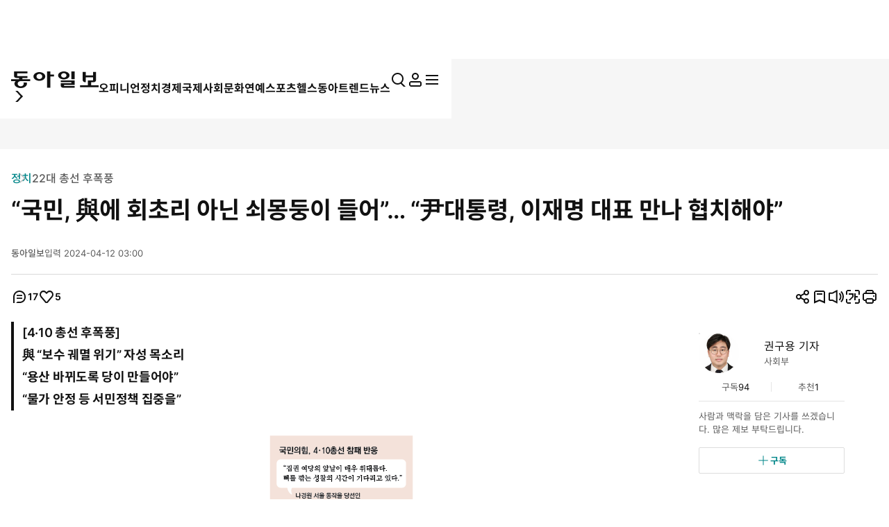

--- FILE ---
content_type: text/html; charset=UTF-8
request_url: https://spintop.donga.com/comment?jsoncallback=jQuery370025750280935272607_1769485024941&m=pickbest&l=10&p=1&p3=news.donga.com&p4=124442764&p6=https%3A%2F%2Fwww.donga.com%2Fnews%2FPolitics%2Farticle%2Fall%2F20240412%2F124442764%2F1&p7=%E2%80%9C%EA%B5%AD%EB%AF%BC%2C%20%E8%88%87%EC%97%90%20%ED%9A%8C%EC%B4%88%EB%A6%AC%20%EC%95%84%EB%8B%8C%20%EC%87%A0%EB%AA%BD%EB%91%A5%EC%9D%B4%20%EB%93%A4%EC%96%B4%E2%80%9D%E2%80%A6%20%E2%80%9C%E5%B0%B9%EB%8C%80%ED%86%B5%EB%A0%B9%2C%20%EC%9D%B4%EC%9E%AC%EB%AA%85%20%EB%8C%80%ED%91%9C%20%EB%A7%8C%EB%82%98%20%ED%98%91%EC%B9%98%ED%95%B4%EC%95%BC%E2%80%9D&p8=https%3A%2F%2Fdimg.donga.com%2Fwps%2FNEWS%2FIMAGE%2F2024%2F04%2F12%2F124442754.1.png&s=pick&_=1769485024942
body_size: 1502
content:
jQuery370025750280935272607_1769485024941( '<div class=\'best_comment_wrap\'><h3>추천 많은 댓글</h3><ul><li><article class=\'comment_item\'><header class=\'comment_head\'><button class=\'name\' data-user onclick=\"javascript: userReplyPopup(\'donga.com\', \'e7d62b78f970bb6d63ae60fdc35a75ccc41d53fcc68885c05baaf4b907608e07\', \'정사람\', \'\');\" ><strong>정사람</strong></button><p>2024-04-12 07:03:44</p></header><div class=\'comment_body\'><p>총선 패인은 좌파 국민의 무식함과 저열함 때문이지. 불통이미지는 말 그대로 좌빨이 만들어낸 이미지이고. 앞으로도 만진당 이기기는 어렵다고 본다. 간첩 문죄인이 일을 잘해 지난 총선에서 승리했냐? 잊지마라 국민의 대부분이 종놈 유전자를 탑재하고 있다는 걸... 그낭 세금퍼다가 내 배때기만 차면 그만인 것들에게 미래세대와 국가를 걱정하는 보수의 가치가 먹하겠냐? 조선시대 종놈들의 후손들이 투표권들고 황금알을 낳는 거위 배 갈라주기만 기다리고 있다.</p></div><footer class=\'comment_foot\'><button class=\'btn_recommend\' onClick=\'javascript:return _spinTopRefer(\"news.donga.com\", \"124442764\", \"10141336\", \"agree\", \"추천\", \"기사콘텐츠 댓글\", \"기사뷰\");\' ><dl><dt><i class=\'ic\'><svg><use href=\'#ic-recommend\'></use></svg></i><span class=\'is_blind\'>추천</span></dt><dd  id=\'spinTopagree10141336\' class=\'spinTopagree10141336\'>26</dd></dl></button><button class=\'btn_recommend\' onClick=\'javascript:return _spinTopRefer(\"news.donga.com\", \"124442764\", \"10141336\", \"disagree\", \"비추천\", \"기사콘텐츠 댓글\", \"기사뷰\");\' );\' ><dl><dt><i class=\'ic\'><svg><use href=\'#ic-recommend\'></use></svg></i><span class=\'is_blind\'>비추천</span></dt><dd id=\'spinTopdisagree10141336\' class=\'spinTopdisagree10141336\'>6</dd></dl></button></footer></article><div class=\'etc\' id=\'spinTopList_10141336_best\' style=\'display:none;\'></div></li><li><article class=\'comment_item\'><header class=\'comment_head\'><button class=\'name\' data-user onclick=\"javascript: userReplyPopup(\'donga.com\', \'rokhk\', \'rokhk\', \'\');\" ><i class=\'ic level\'><svg><use href=\'#ic-level-bronze\'></use></svg></i><strong>rokhk</strong></button><p>2024-04-12 08:42:07</p></header><div class=\'comment_body\'><p>이죄명에게 면죄부를 주면 대한민국의 법치는 없다.</p></div><footer class=\'comment_foot\'><button class=\'btn_recommend\' onClick=\'javascript:return _spinTopRefer(\"news.donga.com\", \"124442764\", \"10141783\", \"agree\", \"추천\", \"기사콘텐츠 댓글\", \"기사뷰\");\' ><dl><dt><i class=\'ic\'><svg><use href=\'#ic-recommend\'></use></svg></i><span class=\'is_blind\'>추천</span></dt><dd  id=\'spinTopagree10141783\' class=\'spinTopagree10141783\'>10</dd></dl></button><button class=\'btn_recommend\' onClick=\'javascript:return _spinTopRefer(\"news.donga.com\", \"124442764\", \"10141783\", \"disagree\", \"비추천\", \"기사콘텐츠 댓글\", \"기사뷰\");\' );\' ><dl><dt><i class=\'ic\'><svg><use href=\'#ic-recommend\'></use></svg></i><span class=\'is_blind\'>비추천</span></dt><dd id=\'spinTopdisagree10141783\' class=\'spinTopdisagree10141783\'>2</dd></dl></button></footer></article><div class=\'etc\' id=\'spinTopList_10141783_best\' style=\'display:none;\'></div></li></ul><button class=\'btn btn_l w_full type_line primary\' data-target=\'modalComment\' data-event_name=\"click_content_event\" data-ep_button_name=\"전체 댓글보기\" data-ep_button_area=\"기사콘텐츠 댓글\" data-ep_button_category=\"기사뷰\">전체 댓글 보기 <span class=\'replyCnt\'></span></button></div>' ); 

--- FILE ---
content_type: text/html; charset=UTF-8
request_url: https://spintop.donga.com/comment?jsoncallback=jQuery370025750280935272607_1769485024943&m=count&p3=news.donga.com&p4=124442764&_=1769485024944
body_size: 225
content:
jQuery370025750280935272607_1769485024943( '17' ); 

--- FILE ---
content_type: text/html; charset=UTF-8
request_url: https://spintop.donga.com/comment?jsoncallback=jQuery370025750280935272607_1769485024945&m=newsinfo&p3=news.donga.com&p4=124442764&_=1769485024946
body_size: 572
content:
jQuery370025750280935272607_1769485024945( '{\"HEAD\":{\"STATUS\":\"ok\",\"SITE\":\"news.donga.com\",\"NEWSID\":\"124442764\"},\"DATA\":{\"site\":\"news.donga.com\",\"newsid\":\"124442764\",\"title\":\"\\u201c\\uad6d\\ubbfc, \\u8207\\uc5d0 \\ud68c\\ucd08\\ub9ac \\uc544\\ub2cc \\uc1e0\\ubabd\\ub465\\uc774 \\ub4e4\\uc5b4\\u201d\\u2026 \\u201c\\u5c39\\ub300\\ud1b5\\ub839, \\uc774\\uc7ac\\uba85 \\ub300\\ud45c \\ub9cc\\ub098 \\ud611\\uce58\\ud574\\uc57c\\u201d\",\"url\":\"https:\\/\\/www.donga.com\\/news\\/Politics\\/article\\/all\\/20240412\\/124442764\\/1\",\"image\":\"https:\\/\\/dimg.donga.com\\/wps\\/NEWS\\/IMAGE\\/2024\\/04\\/12\\/124442754.1.png\",\"ref0\":0,\"ref1\":0,\"ref2\":0,\"ref3\":5,\"ref4\":1,\"ref5\":0,\"ref6\":4,\"ref7\":0}}' ); 

--- FILE ---
content_type: text/html; charset=UTF-8
request_url: https://spintop.donga.com/comment?jsoncallback=jQuery370025750280935272607_1769485024947&m=formpicklist&l=10&p=1&p3=news.donga.com&p4=124442764&p6=https%3A%2F%2Fwww.donga.com%2Fnews%2FPolitics%2Farticle%2Fall%2F20240412%2F124442764%2F1&p7=%E2%80%9C%EA%B5%AD%EB%AF%BC%2C%20%E8%88%87%EC%97%90%20%ED%9A%8C%EC%B4%88%EB%A6%AC%20%EC%95%84%EB%8B%8C%20%EC%87%A0%EB%AA%BD%EB%91%A5%EC%9D%B4%20%EB%93%A4%EC%96%B4%E2%80%9D%E2%80%A6%20%E2%80%9C%E5%B0%B9%EB%8C%80%ED%86%B5%EB%A0%B9%2C%20%EC%9D%B4%EC%9E%AC%EB%AA%85%20%EB%8C%80%ED%91%9C%20%EB%A7%8C%EB%82%98%20%ED%98%91%EC%B9%98%ED%95%B4%EC%95%BC%E2%80%9D&p8=https%3A%2F%2Fdimg.donga.com%2Fwps%2FNEWS%2FIMAGE%2F2024%2F04%2F12%2F124442754.1.png&s=date&_=1769485024948
body_size: 4540
content:
jQuery370025750280935272607_1769485024947( '<form method=\'post\' id=\'spinTopLayerWriteForm\' action=\'https://spintop.donga.com/comment\'  onSubmit=\'return _spinTopSubmit();\'><input type=\'hidden\' id=\'spinTopM\' name=\'m\' value=\'insert\'><input type=\'hidden\' name=\'p3\' id=\'spinTopP3\' value=\'news.donga.com\'><input type=\'hidden\' name=\'p4\' id=\'spinTopP4\' value=\'124442764\'><input type=\'hidden\' name=\'p6\' id=\'spinTopP6\' value=\'https://www.donga.com/news/Politics/article/all/20240412/124442764/1\'><input type=\'hidden\' name=\'p7\' id=\'spinTopP7\' value=\'“국민, 與에 회초리 아닌 쇠몽둥이 들어”… “尹대통령, 이재명 대표 만나 협치해야”\'><input type=\'hidden\' name=\'p8\' id=\'spinTopP8\' value=\'https://dimg.donga.com/wps/NEWS/IMAGE/2024/04/12/124442754.1.png\'><div id=\'comment_input\' class=\'box input_box\'><textarea name=\'p9\' id=\'spinTopP9\' onClick=\'javascript:_spinTopP9Focus();\' placeholder=\'댓글은 300자까지 입력하실 수 있으며&#10연속 등록은 2회까지 가능합니다.\'></textarea><p class=\'input_count contextsize\'><span id=\'contextsize\'>0</span>/300</p><button class=\'btn btn_s type_basic\' data-event_name=\"click_content_event\" data-ep_button_name=\"댓글 등록\" data-ep_button_area=\"댓글리스트\" data-ep_button_category=\"기사뷰\">등록</button></div><div class=\'modal_msg_box\'><p class=\'txt\'>내 맘에 쏙 드는 공감 댓글을 쓴 회원이 있다면? <br>닉네임 클릭하고 \'회원 추천’으로 응원해 주세요.</p></div>  <div id=\'modal_notice_pop\'><div class=\'pop_wrap\'><p class=\'tit\'>스팸성 댓글 게시 방지<p><p class=\'desc\'>텍스트 붙여넣기 기능은 사용하실 수 없습니다.</p><div class=\'btn_area\'><button class=\'confirm_btn btn_l btn type_basic\' type=\'button\'>확인</button></div><button class=\'close_btn\' type=\'button\'><span class=\'is_blind\'>닫기</span><i class=\'ic\'><svg><use href=\'#ic-close\'></use></svg></i></button></div></div><input type=\'hidden\' name=\'sigCurrent\' id=\'sigCurrent\' value=\'20260127123711\'><input type=\'hidden\' name=\'sigPos\' id=\'sigPos\' value=\'23\'><input type=\'hidden\' name=\'sigSize\' id=\'sigSize\' value=\'30\'><input type=\'hidden\' name=\'sigToken\' id=\'sigToken\' value=\'ca186ca36a2424d00df1c80a0438d7\'></form><script>$(\'#spinTopP9\').on(\'paste\', function() { $(\'#modal_notice_pop\').addClass(\'active\'); return false; });  $(\'#modal_notice_pop .close_btn\').on(\'click\', function () { $(\'#modal_notice_pop\').removeClass(\'active\');return false; }); $(\'#modal_notice_pop .confirm_btn\').on(\'click\', function () { $(\'#modal_notice_pop\').removeClass(\'active\');return false; });</script><nav class=\'list_order_tab\'><ul class=\'tab_list_wrap\' role=\'tablist\'><li class=\'tab_list_node is_active\' role=\'presentation\' data-sort=\'date\'><button role=\'tab\' aria-selected=\'true\' onClick=\'javascript:return _spinTopSetListSort(0);\' data-event_name=\"click_content_event\" data-ep_button_name=\"최신순\" data-ep_button_area=\"댓글리스트\" data-ep_button_category=\"기사뷰\">최신순</button></li><li class=\'tab_list_node\' role=\'presentation\' data-sort=\'agree\'><button role=\'tab\' onClick=\'javascript:return _spinTopSetListSort(1);\' data-event_name=\"click_content_event\" data-ep_button_name=\"추천순\" data-ep_button_area=\"댓글리스트\" data-ep_button_category=\"기사뷰\">추천순</button></li><li class=\'tab_list_node\' role=\'presentation\' data-sort=\'disagree\'><button role=\'tab\' onClick=\'javascript:return _spinTopSetListSort(2);\' data-event_name=\"click_content_event\" data-ep_button_name=\"비추천순\" data-ep_button_area=\"댓글리스트\" data-ep_button_category=\"기사뷰\">비추천순</button></li></ul></nav><ul class=\'comment_list\' id=\'spinTopLayerCommentList\'    data-total=\'22\'    data-p=\'1\'    data-l=\'10 \'   data-sort=\'date\' ><li><article class=\'comment_item\' data-seq=\'1\' id=\'comment_10146748\'><header class=\'comment_head\'><button class=\'name\' data-user onclick=\"javascript: userReplyPopup(\'donga.com\', \'4120e9b3f819e3adc8e368bfacf110da2af3365689f9244633d4ea658dfca53e\', \'yth8591\', \'\');\" data-event_name=\"click_content_event\" data-ep_button_name=\"댓글작성자\" data-ep_button_area=\"댓글리스트\" data-ep_button_category=\"기사뷰\"><i class=\'ic level\'><svg><use href=\'#ic-level-bronze\'></use></svg></i><strong class=\'nicknameArea\'>yth8591</strong></button><p class=\'createdate\'>2024-04-13 00:12:07</p></header><div class=\'comment_body\'><p class=\'comment\'>협치?  김정은하고 협의해서 국내문제 풀수있을것 같은가?<br>그냥 항복하고 정권 내주는거다.  이채명도 마찬가지다. 아니 더할거다.  아는놈이 더 악독하다는건 모두가 익히  아는 사실이다.  김정은은 역사의 죄인이지만 이재명은 국민의 죄인이다. 심사숙고하라.  협치는 항복문서에 날인하는 짓거리일  뿐이다.</p></div><footer class=\'comment_foot\'><button class=\'btn_comment\' data-target=\'modalComment\' onClick=\'javascript:return _spinTopWriteReplyOn(\"news.donga.com\", \"124442764\", \"10146748\", 0);\'><dl><dt>답글</dt><dd id=\'spinTopReplyCnt_10146748\' class=\'spinTopReplyCnt_10146748\'>0<span class=\'is_blind\'>개</span></dd></dl></button><button class=\'btn_recommend\' onClick=\'javascript:return _spinTopRefer(\"news.donga.com\", \"124442764\", \"10146748\", \"agree\", \"추천\", \"댓글리스트\", \"기사뷰\");\' ><dl><dt><i class=\'ic\'><svg><use href=\'#ic-recommend\'></use></svg></i><span class=\'is_blind\'>추천</span></dt><dd  id=\'spinTopagree10146748\' class=\'spinTopagree10146748\'>0</dd></dl></button><button class=\'btn_recommend\' onClick=\'javascript:return _spinTopRefer(\"news.donga.com\", \"124442764\", \"10146748\", \"disagree\", \"비추천\", \"댓글리스트\", \"기사뷰\");\' );\' ><dl><dt><i class=\'ic\'><svg><use href=\'#ic-recommend\'></use></svg></i><span class=\'is_blind\'>비추천</span></dt><dd id=\'spinTopdisagree10146748\' class=\'spinTopdisagree10146748\'>0</dd></dl></button></footer></article><div class=\'etc\' id=\'spinTopList_10146748\' style=\'display:none;\'></li></div></div><li><article class=\'comment_item\' data-seq=\'2\' id=\'comment_10144630\'><header class=\'comment_head\'><button class=\'name\' data-user onclick=\"javascript: userReplyPopup(\'donga.com\', \'granddream\', \'granddream\', \'\');\" data-event_name=\"click_content_event\" data-ep_button_name=\"댓글작성자\" data-ep_button_area=\"댓글리스트\" data-ep_button_category=\"기사뷰\"><strong class=\'nicknameArea\'>granddream</strong></button><p class=\'createdate\'>2024-04-12 16:20:50</p></header><div class=\'comment_body\'><p class=\'comment\'>물가는 문재인이 코로나 때 대량 현금 살포를 하고 물가를 억지로 눌렀던 것이 지금 용수철처럼 튀어오른 탓인데 무식한 기레기들이 물가가 윤석열의 잘못된 정책인 양 호도하고 있다. 이런 기레기들이 선호하는 세상은 물가 걱정없이 빵 배급받기 위해 긴 줄을 서야만 했던 소련이렸다.</p></div><footer class=\'comment_foot\'><button class=\'btn_comment\' data-target=\'modalComment\' onClick=\'javascript:return _spinTopWriteReplyOn(\"news.donga.com\", \"124442764\", \"10144630\", 0);\'><dl><dt>답글</dt><dd id=\'spinTopReplyCnt_10144630\' class=\'spinTopReplyCnt_10144630\'>0<span class=\'is_blind\'>개</span></dd></dl></button><button class=\'btn_recommend\' onClick=\'javascript:return _spinTopRefer(\"news.donga.com\", \"124442764\", \"10144630\", \"agree\", \"추천\", \"댓글리스트\", \"기사뷰\");\' ><dl><dt><i class=\'ic\'><svg><use href=\'#ic-recommend\'></use></svg></i><span class=\'is_blind\'>추천</span></dt><dd  id=\'spinTopagree10144630\' class=\'spinTopagree10144630\'>0</dd></dl></button><button class=\'btn_recommend\' onClick=\'javascript:return _spinTopRefer(\"news.donga.com\", \"124442764\", \"10144630\", \"disagree\", \"비추천\", \"댓글리스트\", \"기사뷰\");\' );\' ><dl><dt><i class=\'ic\'><svg><use href=\'#ic-recommend\'></use></svg></i><span class=\'is_blind\'>비추천</span></dt><dd id=\'spinTopdisagree10144630\' class=\'spinTopdisagree10144630\'>1</dd></dl></button></footer></article><div class=\'etc\' id=\'spinTopList_10144630\' style=\'display:none;\'></li></div></div><li><article class=\'comment_item\' data-seq=\'3\' id=\'comment_10144624\'><header class=\'comment_head\'><button class=\'name\' data-user onclick=\"javascript: userReplyPopup(\'donga.com\', \'granddream\', \'granddream\', \'\');\" data-event_name=\"click_content_event\" data-ep_button_name=\"댓글작성자\" data-ep_button_area=\"댓글리스트\" data-ep_button_category=\"기사뷰\"><strong class=\'nicknameArea\'>granddream</strong></button><p class=\'createdate\'>2024-04-12 16:18:55</p></header><div class=\'comment_body\'><p class=\'comment\'>삭제된 댓글입니다.</p></div><footer class=\'comment_foot\'><button class=\'btn_comment\' data-target=\'modalComment\' onClick=\'javascript:return _spinTopWriteReplyOn(\"news.donga.com\", \"124442764\", \"10144624\", 0);\'><dl><dt>답글</dt><dd id=\'spinTopReplyCnt_10144624\' class=\'spinTopReplyCnt_10144624\'>0<span class=\'is_blind\'>개</span></dd></dl></button></footer></article><div class=\'etc\' id=\'spinTopList_10144624\' style=\'display:none;\'></li></div></div><li><article class=\'comment_item\' data-seq=\'4\' id=\'comment_10143949\'><header class=\'comment_head\'><button class=\'name\' data-user onclick=\"javascript: userReplyPopup(\'donga.com\', \'naraj21c\', \'나홀로 J\', \'\');\" data-event_name=\"click_content_event\" data-ep_button_name=\"댓글작성자\" data-ep_button_area=\"댓글리스트\" data-ep_button_category=\"기사뷰\"><strong class=\'nicknameArea\'>나홀로 J</strong></button><p class=\'createdate\'>2024-04-12 14:27:36</p></header><div class=\'comment_body\'><p class=\'comment\'>국민의 뜻이란...옳고 그름의 잣대가 아니다.특정한 시점의 취향일 뿐이다.확실히 좌파의 쓰나미가 온 나라를 휩쓸고 지나갔다.현재 대한민국 사회는 좌파의 가치관이 지배하고 있다.이 점을 놓치면 잘못된 진단의 잘못된 처방을 내놓게된다.우파가 좌파의 정치를 모방하면 안된다.한국사회는 기본적으로 불안정한 사회다.좌파의 노조방송과 선전선동에 우파는 맥없이 꼬꾸라지고있다.이념과 가치관의 차가 심한 대한민국의 현실은 정의와 윤리가 한번에 무너짐을 이번 선거가 극명히 보여준다.대한민국이 조선민국의 좌파공화국으로의 전향이 낮설지 않은 현재다.</p></div><footer class=\'comment_foot\'><button class=\'btn_comment\' data-target=\'modalComment\' onClick=\'javascript:return _spinTopWriteReplyOn(\"news.donga.com\", \"124442764\", \"10143949\", 0);\'><dl><dt>답글</dt><dd id=\'spinTopReplyCnt_10143949\' class=\'spinTopReplyCnt_10143949\'>0<span class=\'is_blind\'>개</span></dd></dl></button><button class=\'btn_recommend\' onClick=\'javascript:return _spinTopRefer(\"news.donga.com\", \"124442764\", \"10143949\", \"agree\", \"추천\", \"댓글리스트\", \"기사뷰\");\' ><dl><dt><i class=\'ic\'><svg><use href=\'#ic-recommend\'></use></svg></i><span class=\'is_blind\'>추천</span></dt><dd  id=\'spinTopagree10143949\' class=\'spinTopagree10143949\'>1</dd></dl></button><button class=\'btn_recommend\' onClick=\'javascript:return _spinTopRefer(\"news.donga.com\", \"124442764\", \"10143949\", \"disagree\", \"비추천\", \"댓글리스트\", \"기사뷰\");\' );\' ><dl><dt><i class=\'ic\'><svg><use href=\'#ic-recommend\'></use></svg></i><span class=\'is_blind\'>비추천</span></dt><dd id=\'spinTopdisagree10143949\' class=\'spinTopdisagree10143949\'>2</dd></dl></button></footer></article><div class=\'etc\' id=\'spinTopList_10143949\' style=\'display:none;\'></li></div></div><li><article class=\'comment_item\' data-seq=\'5\' id=\'comment_10143865\'><header class=\'comment_head\'><button class=\'name\' data-user onclick=\"javascript: userReplyPopup(\'donga.com\', \'jinwoo6621\', \'jinwoo6621\', \'\');\" data-event_name=\"click_content_event\" data-ep_button_name=\"댓글작성자\" data-ep_button_area=\"댓글리스트\" data-ep_button_category=\"기사뷰\"><strong class=\'nicknameArea\'>jinwoo6621</strong></button><p class=\'createdate\'>2024-04-12 14:05:20</p></header><div class=\'comment_body\'><p class=\'comment\'>삭제된 댓글입니다.</p></div><footer class=\'comment_foot\'><button class=\'btn_comment\' data-target=\'modalComment\' onClick=\'javascript:return _spinTopWriteReplyOn(\"news.donga.com\", \"124442764\", \"10143865\", 0);\'><dl><dt>답글</dt><dd id=\'spinTopReplyCnt_10143865\' class=\'spinTopReplyCnt_10143865\'>0<span class=\'is_blind\'>개</span></dd></dl></button></footer></article><div class=\'etc\' id=\'spinTopList_10143865\' style=\'display:none;\'></li></div></div><li><article class=\'comment_item\' data-seq=\'6\' id=\'comment_10143526\'><header class=\'comment_head\'><button class=\'name\' data-user onclick=\"javascript: userReplyPopup(\'donga.com\', \'c7996d9f4210cab428a732e82435a08dab462d03b08a966e3342d203d5ee19ce\', \'샘많은봄동75\', \'\');\" data-event_name=\"click_content_event\" data-ep_button_name=\"댓글작성자\" data-ep_button_area=\"댓글리스트\" data-ep_button_category=\"기사뷰\"><strong class=\'nicknameArea\'>샘많은봄동75</strong></button><p class=\'createdate\'>2024-04-12 13:01:34</p></header><div class=\'comment_body\'><p class=\'comment\'>이재명과 무슨 협치를 하나? 검찰과 법원이 할 일을 해라.</p></div><footer class=\'comment_foot\'><button class=\'btn_comment\' data-target=\'modalComment\' onClick=\'javascript:return _spinTopWriteReplyOn(\"news.donga.com\", \"124442764\", \"10143526\", 0);\'><dl><dt>답글</dt><dd id=\'spinTopReplyCnt_10143526\' class=\'spinTopReplyCnt_10143526\'>0<span class=\'is_blind\'>개</span></dd></dl></button><button class=\'btn_recommend\' onClick=\'javascript:return _spinTopRefer(\"news.donga.com\", \"124442764\", \"10143526\", \"agree\", \"추천\", \"댓글리스트\", \"기사뷰\");\' ><dl><dt><i class=\'ic\'><svg><use href=\'#ic-recommend\'></use></svg></i><span class=\'is_blind\'>추천</span></dt><dd  id=\'spinTopagree10143526\' class=\'spinTopagree10143526\'>0</dd></dl></button><button class=\'btn_recommend\' onClick=\'javascript:return _spinTopRefer(\"news.donga.com\", \"124442764\", \"10143526\", \"disagree\", \"비추천\", \"댓글리스트\", \"기사뷰\");\' );\' ><dl><dt><i class=\'ic\'><svg><use href=\'#ic-recommend\'></use></svg></i><span class=\'is_blind\'>비추천</span></dt><dd id=\'spinTopdisagree10143526\' class=\'spinTopdisagree10143526\'>0</dd></dl></button></footer></article><div class=\'etc\' id=\'spinTopList_10143526\' style=\'display:none;\'></li></div></div><li><article class=\'comment_item\' data-seq=\'7\' id=\'comment_10143382\'><header class=\'comment_head\'><button class=\'name\' data-user onclick=\"javascript: userReplyPopup(\'kakao.com\', \'1193991912\', \'국민생각\', \'\');\" data-event_name=\"click_content_event\" data-ep_button_name=\"댓글작성자\" data-ep_button_area=\"댓글리스트\" data-ep_button_category=\"기사뷰\"><strong class=\'nicknameArea\'>국민생각</strong></button><p class=\'createdate\'>2024-04-12 12:45:38</p></header><div class=\'comment_body\'><p class=\'comment\'>사즉필생이라했다. 죽기로 싸워라 그럼 이길것이니.. 쫄지마라</p></div><footer class=\'comment_foot\'><button class=\'btn_comment\' data-target=\'modalComment\' onClick=\'javascript:return _spinTopWriteReplyOn(\"news.donga.com\", \"124442764\", \"10143382\", 0);\'><dl><dt>답글</dt><dd id=\'spinTopReplyCnt_10143382\' class=\'spinTopReplyCnt_10143382\'>0<span class=\'is_blind\'>개</span></dd></dl></button><button class=\'btn_recommend\' onClick=\'javascript:return _spinTopRefer(\"news.donga.com\", \"124442764\", \"10143382\", \"agree\", \"추천\", \"댓글리스트\", \"기사뷰\");\' ><dl><dt><i class=\'ic\'><svg><use href=\'#ic-recommend\'></use></svg></i><span class=\'is_blind\'>추천</span></dt><dd  id=\'spinTopagree10143382\' class=\'spinTopagree10143382\'>0</dd></dl></button><button class=\'btn_recommend\' onClick=\'javascript:return _spinTopRefer(\"news.donga.com\", \"124442764\", \"10143382\", \"disagree\", \"비추천\", \"댓글리스트\", \"기사뷰\");\' );\' ><dl><dt><i class=\'ic\'><svg><use href=\'#ic-recommend\'></use></svg></i><span class=\'is_blind\'>비추천</span></dt><dd id=\'spinTopdisagree10143382\' class=\'spinTopdisagree10143382\'>0</dd></dl></button></footer></article><div class=\'etc\' id=\'spinTopList_10143382\' style=\'display:none;\'></li></div></div><li><article class=\'comment_item\' data-seq=\'8\' id=\'comment_10142926\'><header class=\'comment_head\'><button class=\'name\' data-user onclick=\"javascript: userReplyPopup(\'donga.com\', \'ktnet1894\', \'88한\', \'\');\" data-event_name=\"click_content_event\" data-ep_button_name=\"댓글작성자\" data-ep_button_area=\"댓글리스트\" data-ep_button_category=\"기사뷰\"><i class=\'ic level\'><svg><use href=\'#ic-level-silver\'></use></svg></i><strong class=\'nicknameArea\'>88한</strong></button><p class=\'createdate\'>2024-04-12 11:43:24</p></header><div class=\'comment_body\'><p class=\'comment\'>이제 기댈데는 이재명, 조국의 재판인가? 대선 주자는 그들 말고도  많다. 유권자들은 국개론따위에서 떠드는 것처럼 바보가 아니다. 3년간 여야 하는 꼴을 보고 잘하는 쪽을 찍고 못하는 쪽을 심판할 것이다.</p></div><footer class=\'comment_foot\'><button class=\'btn_comment\' data-target=\'modalComment\' onClick=\'javascript:return _spinTopWriteReplyOn(\"news.donga.com\", \"124442764\", \"10142926\", 0);\'><dl><dt>답글</dt><dd id=\'spinTopReplyCnt_10142926\' class=\'spinTopReplyCnt_10142926\'>0<span class=\'is_blind\'>개</span></dd></dl></button><button class=\'btn_recommend\' onClick=\'javascript:return _spinTopRefer(\"news.donga.com\", \"124442764\", \"10142926\", \"agree\", \"추천\", \"댓글리스트\", \"기사뷰\");\' ><dl><dt><i class=\'ic\'><svg><use href=\'#ic-recommend\'></use></svg></i><span class=\'is_blind\'>추천</span></dt><dd  id=\'spinTopagree10142926\' class=\'spinTopagree10142926\'>3</dd></dl></button><button class=\'btn_recommend\' onClick=\'javascript:return _spinTopRefer(\"news.donga.com\", \"124442764\", \"10142926\", \"disagree\", \"비추천\", \"댓글리스트\", \"기사뷰\");\' );\' ><dl><dt><i class=\'ic\'><svg><use href=\'#ic-recommend\'></use></svg></i><span class=\'is_blind\'>비추천</span></dt><dd id=\'spinTopdisagree10142926\' class=\'spinTopdisagree10142926\'>0</dd></dl></button></footer></article><div class=\'etc\' id=\'spinTopList_10142926\' style=\'display:none;\'></li></div></div><li><article class=\'comment_item\' data-seq=\'9\' id=\'comment_10142908\'><header class=\'comment_head\'><button class=\'name\' data-user onclick=\"javascript: userReplyPopup(\'donga.com\', \'ktnet1894\', \'88한\', \'\');\" data-event_name=\"click_content_event\" data-ep_button_name=\"댓글작성자\" data-ep_button_area=\"댓글리스트\" data-ep_button_category=\"기사뷰\"><i class=\'ic level\'><svg><use href=\'#ic-level-silver\'></use></svg></i><strong class=\'nicknameArea\'>88한</strong></button><p class=\'createdate\'>2024-04-12 11:41:16</p></header><div class=\'comment_body\'><p class=\'comment\'>우리 친일 안방 태극기 할배들이 부정 선거니 국개론이니 하며 엉뚱한 정신 승리하며 부패 수구 우익의 몰락을 어떻게든 부인하려드는데 딱하다. 250개가 넘는 선거구에서 집계하는 총선이라는 거 대선보다도 더 부정 선거 조작하는게 어렵다. 부정 선거 어쩌구 자꾸 뇌까리는게 참 딱하고 우스워 보일뿐이다. 윤통과 여당이 2년 동안 워낙 못해서 나타난 결과를 가지고 엉뚱한 핑계 언제까지 댈건가?</p></div><footer class=\'comment_foot\'><button class=\'btn_comment\' data-target=\'modalComment\' onClick=\'javascript:return _spinTopWriteReplyOn(\"news.donga.com\", \"124442764\", \"10142908\", 0);\'><dl><dt>답글</dt><dd id=\'spinTopReplyCnt_10142908\' class=\'spinTopReplyCnt_10142908\'>1<span class=\'is_blind\'>개</span></dd></dl></button><button class=\'btn_recommend\' onClick=\'javascript:return _spinTopRefer(\"news.donga.com\", \"124442764\", \"10142908\", \"agree\", \"추천\", \"댓글리스트\", \"기사뷰\");\' ><dl><dt><i class=\'ic\'><svg><use href=\'#ic-recommend\'></use></svg></i><span class=\'is_blind\'>추천</span></dt><dd  id=\'spinTopagree10142908\' class=\'spinTopagree10142908\'>3</dd></dl></button><button class=\'btn_recommend\' onClick=\'javascript:return _spinTopRefer(\"news.donga.com\", \"124442764\", \"10142908\", \"disagree\", \"비추천\", \"댓글리스트\", \"기사뷰\");\' );\' ><dl><dt><i class=\'ic\'><svg><use href=\'#ic-recommend\'></use></svg></i><span class=\'is_blind\'>비추천</span></dt><dd id=\'spinTopdisagree10142908\' class=\'spinTopdisagree10142908\'>4</dd></dl></button></footer></article><div class=\'etc\' id=\'spinTopList_10142908\' style=\'display:none;\'></li></div></div><li><article class=\'comment_item\' data-seq=\'10\' id=\'comment_10142863\'><header class=\'comment_head\'><button class=\'name\' data-user onclick=\"javascript: userReplyPopup(\'donga.com\', \'b75cfd9b1d8e517e09ffe5de93c1c8bd547a42f100dabc567e7ad52561a2f93c\', \'ubcstan\', \'\');\" data-event_name=\"click_content_event\" data-ep_button_name=\"댓글작성자\" data-ep_button_area=\"댓글리스트\" data-ep_button_category=\"기사뷰\"><strong class=\'nicknameArea\'>ubcstan</strong></button><p class=\'createdate\'>2024-04-12 11:37:23</p></header><div class=\'comment_body\'><p class=\'comment\'>삭제된 댓글입니다.</p></div><footer class=\'comment_foot\'><button class=\'btn_comment\' data-target=\'modalComment\' onClick=\'javascript:return _spinTopWriteReplyOn(\"news.donga.com\", \"124442764\", \"10142863\", 0);\'><dl><dt>답글</dt><dd id=\'spinTopReplyCnt_10142863\' class=\'spinTopReplyCnt_10142863\'>0<span class=\'is_blind\'>개</span></dd></dl></button></footer></article><div class=\'etc\' id=\'spinTopList_10142863\' style=\'display:none;\'></li></div></div></ul><button class=\'btn btn_m w_full type_line btn_more\'  id=\'spinTopLayerCommentListMore\'>더보기</button>' ); 

--- FILE ---
content_type: text/html; charset=UTF-8
request_url: https://www.donga.com/news/getActionInfo
body_size: 80
content:
{"emotion":{"20240412\/124442764":"5"}}

--- FILE ---
content_type: text/html; charset=UTF-8
request_url: https://www.donga.com/news/getFavoriteInfo
body_size: 214
content:
{"HEAD":{"STATUS":"ok"},"DATA":{"gudok":{"9dragon@donga.com":"94","000646":"458","70040100000001":"1,011","70030000000935":"777","70010000001020":"691","70020000000285":"508","70030000000864":"126","70040100000012":"62","70010000001072":"32","70070000000891":"188","70040100000306":"19","70000000000705":"9","70040100000009":"197","70010000000906":"14"}}}

--- FILE ---
content_type: text/html; charset=UTF-8
request_url: https://www.donga.com/news/getFavoriteInfo
body_size: 105
content:
{"HEAD":{"STATUS":"ok"},"DATA":{"reporter":{"9dragon@donga.com":"1"}}}

--- FILE ---
content_type: text/html; charset=utf-8
request_url: https://www.google.com/recaptcha/api2/aframe
body_size: 267
content:
<!DOCTYPE HTML><html><head><meta http-equiv="content-type" content="text/html; charset=UTF-8"></head><body><script nonce="j8MN9hKhqZHE3r5sh0Hxdg">/** Anti-fraud and anti-abuse applications only. See google.com/recaptcha */ try{var clients={'sodar':'https://pagead2.googlesyndication.com/pagead/sodar?'};window.addEventListener("message",function(a){try{if(a.source===window.parent){var b=JSON.parse(a.data);var c=clients[b['id']];if(c){var d=document.createElement('img');d.src=c+b['params']+'&rc='+(localStorage.getItem("rc::a")?sessionStorage.getItem("rc::b"):"");window.document.body.appendChild(d);sessionStorage.setItem("rc::e",parseInt(sessionStorage.getItem("rc::e")||0)+1);localStorage.setItem("rc::h",'1769485031916');}}}catch(b){}});window.parent.postMessage("_grecaptcha_ready", "*");}catch(b){}</script></body></html>

--- FILE ---
content_type: application/x-javascript
request_url: https://yellow.contentsfeed.com/RealMedia/ads/adstream_jx.ads/www.donga.com/main@x95
body_size: 481
content:
document.write ('<a href="//yellow.contentsfeed.com/RealMedia/ads/click_lx.ads/www.donga.com/main/L18/1417188913/x95/donga/trafficchecking_191018/trafficchecking_191018.html/456e586f4b576c344d7545414441372f" target="_blank" >\n');
document.write ('<img src="https://image.donga.com/adma/donga/191018_trafficchecking_dot.gif" alt="" border="0"></a>\n');
document.write ('\n');


--- FILE ---
content_type: application/javascript; charset=utf-8
request_url: https://fundingchoicesmessages.google.com/f/AGSKWxV3ggHB91hpLYUqGv1I_5thovZ6aJVMtbmKLBrB2x7c6KcGz47NnFC2XdH7sOBrVyNmz7ZS9mKTOBLuRTy2p2gFgc3P5DQlwFZxHFDDAe8MzepGqqyqcrn4fdxj_9C6RF-S-Sz1u2aSrOK0Q36v3XviFrBEI6dUDLsW0G_WBoTPr_Kuabl8ZVh8BUvD/_/ads/dfp?/peelad./admicro2..php?ad=/badge_ad_
body_size: -1285
content:
window['067bc139-b403-49bc-86d1-faac6d625355'] = true;